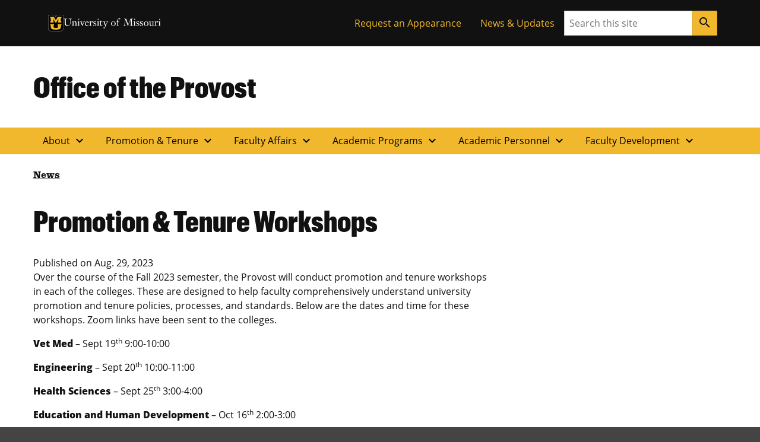

--- FILE ---
content_type: text/css
request_url: https://provost.missouri.edu/wp-content/themes/provost-child/style.css?ver=2.1.8
body_size: 3080
content:
/* Default Sizes, weights, line heights */
/*
  Theme Name:   Child Theme - Provost Child
  Theme URI:    https://provost.missouri.edu/
  Author:       Mizzou Digital Service, University of Missouri
  Author URI:   https://digitalservice.missouri.edu/
  Description:  This Child Theme extends the Mizzou Hybrid Base Theme
  Version:      2.1.8
  Template:     miz-hybrid-base
  Text Domain:  provost-child
*/
.custom-miz-card {
  display: flex;
  flex: 0 1 30%;
  margin: 0.5em;
}

@media (max-width: 472px) {
  .custom-miz-card {
    flex: 0 1 100%;
  }
}
.custom-miz-card--title {
  font-size: 1.953em !important;
}

.provost-main-grid__youtube {
  grid-column: main/span 12 !important;
  height: 650px;
  padding-top: 4rem;
  padding-bottom: 4rem;
}

.youtube-object {
  width: 100%;
  height: 100%;
}

.provost-main-grid__tableau {
  grid-column: main/span 12;
}

.tableau-object {
  width: 100%;
  min-height: 1080px;
  padding-top: 50px;
  padding-bottom: 50px;
  border: none;
  display: block;
}

.miz-primary-navigation__sub-nav-list {
  border: 1px solid #111111;
}

.miz-primary-navigation__sub-nav-list.show {
  z-index: 11 !important;
}

.provost-sub-nav__container .provost-sub-nav--heading {
  border-bottom: 2px solid #111111;
  background-color: #F1B82D;
  font-size: 1.25em;
  margin-bottom: 0;
  padding: 1rem 2rem;
}

.provost-sub-nav {
  background-color: #FFFFFF !important;
}
.provost-sub-nav .provost-sub-nav-item {
  border-bottom: 1px solid #CCCCCC;
}
.provost-sub-nav .provost-sub-nav-item .provost-sub-nav-link {
  display: block;
  padding: 0.5rem 2rem;
  text-decoration: none;
}
.provost-sub-nav .provost-sub-nav-item .provost-sub-nav-link:hover {
  background-color: #FFF4D6;
}

.provost-sub-nav__list {
  list-style: none;
  position: relative;
  margin: 0;
  padding: 0;
  background-color: #FFF4D6;
  display: none;
}
.provost-sub-nav__list.expand {
  display: block;
  transform-origin: center;
  transition: transform 0.2s ease-out;
}

.provost-sub-nav__list-item {
  display: flex;
  flex-direction: column;
}

.provost-sub-nav__list-item > * {
  flex: 1 0 100%;
}

.provost-sub-nav__expand-button {
  font-weight: 700;
  width: 100%;
}
.provost-sub-nav__expand-button[aria-expanded=true]:after {
  transform: rotate(180deg);
}
.provost-sub-nav__expand-button[aria-expanded=true]:hover:after {
  transform: rotate();
}
.provost-sub-nav__expand-button::after {
  position: absolute;
  display: inline-block;
  top: auto;
  right: 1rem;
  transform-origin: center;
  transition: transform 0.2s ease-out;
  content: "expand_more";
  font-family: "Material Icons";
}
.provost-sub-nav__expand-button.collapsed::after {
  content: "expand_more";
}
.provost-sub-nav__expand-button.collapsed:hover::after {
  transform: rotate(180deg);
  transition-delay: 0.15s;
}

.provost-sub-nav-link,
.provost-sub-nav__expand-button {
  position: relative;
  text-decoration: none;
  border: none;
  text-align: left;
  padding: 0.5rem 2rem;
}
.provost-sub-nav-link:hover,
.provost-sub-nav__expand-button:hover {
  background-color: #FEE8B6;
}
.provost-sub-nav-link:focus,
.provost-sub-nav__expand-button:focus {
  outline: 2px solid #318FD7;
  outline-offset: 4px;
  z-index: 10;
}

.provost-sub-nav__list {
  background-color: #F0F0F0;
  list-style: none;
  padding: inherit;
}

/* ------------*/
/* NEWS STYLES */
/* ------------*/
.news-date {
  margin-left: -8rem;
}

.news-link {
  text-decoration: none;
}

.news-page-title {
  text-align: center;
  margin-bottom: 2rem;
}

.news-card {
  height: auto;
  width: 85%;
  margin: auto;
  margin-bottom: 1rem;
  padding: 1rem;
  margin-right: 0px !important;
}

.news-card-title {
  margin-bottom: 0;
  margin-top: 0.25rem;
}

.news-card-body {
  margin-top: -2.5rem;
}

.news-card:hover {
  background-color: #FEE8B6;
}

.news-list .news-item {
  margin-bottom: 3em;
  border: solid #F1B82D 2px;
  background-color: #F0F0F0;
  padding: 1rem;
}

.news-list .news-item .news-link {
  zoom: 1;
  text-decoration: none;
}

.news-list a {
  font-size: 1rem;
  padding-bottom: 1rem;
}

.news-list .news-item img {
  vertical-align: bottom;
  width: 31.42857143%;
  float: left;
}

.news-list .news-item .news-link .headline {
  margin-bottom: 0.25rem;
  line-height: 1.1;
}

.news-list .news-item .news-link .headline:hover {
  text-decoration: underline;
}

.news-list .news-item .news-link h3:hover {
  text-decoration: underline;
}

.news-list .news-item .date {
  margin-bottom: 0.5rem;
  margin-left: 34.28571429%;
  line-height: 1.1;
}

.news-list h3:first-of-type {
  padding-top: 0;
}

.news-list .news-item .teaser {
  margin-bottom: 0.5rem;
  margin-left: 34.28571429%;
  line-height: 1.3;
}

.news-list .news-item .source {
  margin-left: 34.28571429%;
  margin-bottom: 0;
  color: #888;
  font-style: italic;
  font-weight: 300;
}

.provost-decoration__roller-bg {
  background: url("assets/images/backgrounds/interior-background.svg");
  background-size: cover;
  background-position: bottom left;
}

.miz-page-header__title {
  margin-bottom: 1rem !important;
}

.page-wrap {
  align-items: center;
  display: flex;
}

.page-wrap ul {
  list-style: none;
}

.page-wrap li {
  float: left;
  padding: 1rem;
  margin: 0 1rem 0 0;
  border-bottom: 4px solid #F1B82D;
  position: relative;
}

.page-wrap li a {
  color: #111111;
  font-weight: bold;
  text-decoration: none;
}

.page-wrap li a:hover {
  text-decoration: none;
}

.page-wrap li a::after {
  content: "";
  position: absolute;
  top: 0;
  left: 0;
  right: 0;
  bottom: 0;
  z-index: 1;
  pointer-events: auto;
}

.page-wrap li.current {
  font-weight: bold;
  background-color: #FFF4D6;
  color: #111111;
}

.page-wrap li.current:hover {
  background-color: #444444;
}

.page-wrap li:hover {
  background-color: #FBD986;
}

.miz-person--jobTitle {
  font-family: "ClarendonURW-Reg";
  font-size: 1.953em;
}

.provost-card--person .miz-card__image {
  min-height: 400px !important;
  max-height: 400px !important;
}

.provost-person_card-horizontal {
  margin-bottom: 2rem;
  margin-top: 2rem;
}
@media (min-width: 768px) {
  .provost-person_card-horizontal {
    flex-direction: row !important;
  }
}
@media (max-width: 991.98px) {
  .provost-person_card-horizontal {
    flex-direction: column;
  }
}
@media (min-width: 768px) {
  .provost-person_card-horizontal.reverse .miz-card__image-person {
    order: 1;
    margin-left: 1rem;
  }
}
.provost-person_card-horizontal .miz-card__image-person {
  flex: 1 0 auto;
  height: 100%;
}
@media (min-width: 768px) {
  .provost-person_card-horizontal .miz-card__image-person {
    max-width: -webkit-max-content;
    max-width: -moz-max-content;
    max-width: max-content;
  }
}
@media (max-width: 991.98px) {
  .provost-person_card-horizontal .miz-card__image-person {
    width: 100%;
  }
}
.provost-person_card-horizontal .provost-person_card-body {
  padding: 2rem 0 0 0;
}
@media (max-width: 991.98px) {
  .provost-person_card-horizontal .provost-person_card-body {
    padding: 2rem 0rem 0rem 0rem;
  }
}

/* Card Deck Layer Styles */
@supports (display: grid) {
  .provost-card-deck-grid {
    display: grid;
    grid-template-columns: [deck-start] repeat(12, 1fr) [deck-end];
    gap: 2rem 2rem;
    grid-auto-flow: row;
    justify-items: stretch;
  }
  .provost-card-deck-grid > * {
    grid-column: deck;
  }
  .provost-card-deck-grid--2-up > .provost-card {
    margin-top: 1rem;
  }
  @media (min-width: 768px) {
    .provost-card-deck-grid--2-up > .provost-card {
      grid-column: span 6;
    }
  }
  .provost-card-deck-grid--3-up > .provost-card {
    margin-top: 1rem;
  }
  @media (min-width: 992px) {
    .provost-card-deck-grid--3-up > .provost-card {
      grid-column: span 4;
      margin-top: 0;
    }
  }
  .provost-card-deck-grid--4-up > .provost-card {
    margin-top: 1rem;
  }
  @media (min-width: 768px) {
    .provost-card-deck-grid--4-up > .provost-card {
      grid-column: span 6;
      margin-top: 0;
    }
  }
  @media (min-width: 1200px) {
    .provost-card-deck-grid--4-up > .provost-card {
      grid-column: span 3;
    }
  }
}
/** provost Link Grid Styles */
.provost-link-grid--layer {
  align-content: center;
  flex-flow: row wrap !important;
  align-items: stretch;
}

.provost-link-grid--layer > * {
  width: calc(33% - 2rem);
  margin: 1rem 1rem;
}

.provost-link-grid--layer-links {
  grid-column: main-start/span 12 !important;
}

.provost-link-grid--layer .miz-link-list__item {
  background-color: #F1B82D;
  min-height: 6rem;
  box-shadow: 0 2px 2px rgba(102, 102, 102, 0.2);
}

.provost-link-grid--layer .miz-link-list__link {
  border: 3px solid #F1B82D;
  font-size: 1.563em !important;
  font-weight: 1.563em;
  padding: 1.2rem 1.2rem 1.2rem 2rem;
}

.provost-link-grid--layer .miz-link-list__link:hover {
  background-color: #FEE8B6;
}

.provost-link-grid-icon {
  padding-right: 2rem;
}

@media (max-width: 991.98px) {
  .provost-link-grid--layer-title {
    grid-column: main/span 12;
  }
  .provost-link-grid--layer-links {
    grid-column: main/span main-end;
  }
  .provost-link-grid--layer {
    flex-flow: column;
  }
  .provost-link-grid--layer > * {
    width: calc(100% - 2rem);
    margin: 1rem 1rem;
  }
}
@media (min-width: 768px) and (max-width: 1199.98px) {
  .provost-link-grid--layer .miz-link-list__link {
    font-size: 1rem;
  }
}
/** End */
.archive-fill-image {
  background: linear-gradient(rgba(0, 0, 0, 0.5), rgba(0, 0, 0, 0.5)), url(assets/images/backgrounds/Rollins.jpg);
  background-position: bottom;
  background-size: cover;
  width: 100%;
  height: 100%;
}

.tiger-fill-image {
  background: linear-gradient(rgba(0, 0, 0, 0.5), rgba(0, 0, 0, 0.5)), url(assets/images/backgrounds/Tiger.jpg);
  background-position: center 20%;
  background-size: cover;
  width: 100%;
  height: 100%;
}

.archive-title-container {
  height: 15rem;
}

.archive-title-background {
  height: 25%;
  width: 50%;
  text-align: center;
  margin: auto auto;
  margin-top: 13%;
}

.title-container {
  height: 35rem;
  display: flex;
}

.title-background {
  height: 25%;
  width: 50%;
  text-align: center;
  margin: auto auto;
}

.title-university {
  vertical-align: middle;
  font-size: 1.5rem;
  font-family: "ClarendonURW-Reg";
  color: #FFFFFF;
  text-transform: capitalize;
}

.title-page {
  vertical-align: middle;
  font-size: 3rem;
  font-family: "Graphik Cond Web";
  color: #F1B82D;
  text-transform: uppercase;
}

.provost_directory_flex_container {
  display: flex;
  flex-direction: row;
  flex-wrap: wrap;
  padding-bottom: 2rem;
}

@media (max-width: 767.98px) {
  .provost-directory__filter {
    width: 100%;
    margin: 0.5rem;
  }
}

.miz-main-grid__main .provost-card--person {
  flex: 0 1 23.6%;
  margin: 0.5em;
  box-shadow: 0 2px 2px rgba(102, 102, 102, 0.2);
}
@media (max-width: 767.98px) {
  .miz-main-grid__main .provost-card--person {
    flex: 0 1 100%;
  }
}

.provost-dropdown__button-icon {
  position: relative;
  top: 5px;
}

.provost-faculty__subnav-list {
  width: 100%;
}

.provost-people-cpt-single__image {
  aspect-ratio: 1/1;
  min-height: 400px;
  max-height: 400px;
  max-width: 350px;
  object-fit: cover;
  object-position: 50% 30%;
  margin-bottom: 2rem;
}

.miz-main-grid .miz-wrapper {
  grid-column: 1/span 14;
}

.main-grid__layer {
  display: grid !important;
  width: 100% !important;
}

.main-grid > *:not(.miz-page-header) + * {
  margin-top: 2rem;
}

.main-grid__article {
  grid-column: main;
}

@media (min-width: 992px) {
  .main-grid__article {
    grid-column: main/span 8;
  }
}
.main-grid__sidebar {
  grid-column: main;
}

@media (min-width: 992px) {
  .main-grid__sidebar {
    grid-column: 10/span 4;
  }
}
.renew-main-grid > *:not(.miz-page-header) + * {
  margin-top: 2rem;
}

.renew-main-grid__article {
  grid-column: main;
}

@media (min-width: 992px) {
  .renew-main-grid__article {
    grid-column: main/span 8;
  }
}
.renew-main-grid__sidebar {
  grid-column: main;
}

@media (min-width: 992px) {
  .renew-main-grid__sidebar {
    grid-column: 10/span 4;
  }
}
/* Full Width Styles*/
.provost-fullwidth-content {
  margin-top: 2rem;
}

.provost-page_header {
  padding-bottom: 3rem;
  margin-bottom: 2rem;
}

.provost-breadcrumbs {
  margin-bottom: 1rem;
}

.provost-table_filter {
  margin: 0rem 0rem 1rem 0rem;
}

.miz-button--brand:focus {
  outline: 4px dashed blue !important;
}

.footer-link-list-link {
  line-height: 1 !important;
  padding: 0.5rem 0.5rem 0.5rem 0.5rem !important;
}

.footer-link-list-link:hover {
  background-color: #111111;
  color: #F1B82D;
}

.gold-hr {
  background: #F1B82D;
  border: 2px solid #F1B82D;
}

.miz-masthead h1 {
  font-family: "Graphik Cond Web";
}

.miz-page-header__title {
  padding-top: 2rem;
}

/* -------------*/
/* ALIGN STYLES */
/* -------------*/
.alignright {
  float: right;
  max-width: 50%;
  margin-top: 0.35em;
  margin-left: 1rem;
  margin-bottom: 1.5em;
}

.alignleft {
  float: left;
  max-width: 50%;
  margin-top: 0.35em;
  margin-right: 1rem;
  margin-bottom: 1.5em;
}

img.alignleft, img.alignright {
  margin-bottom: 0.5rem;
}

.right {
  float: right !important;
}

.left {
  float: left !important;
}

/* -------------*/
/* TABLE STYLES */
/* -------------*/
td,
th {
  border: 1px solid #ccc;
  text-align: left;
  vertical-align: top;
  padding: 4.5px;
  padding: 0.25rem;
  padding-left: 9px;
  padding-left: 0.5rem;
  padding-right: 9px;
  padding-right: 0.5rem;
}

th {
  background-color: #FBD986;
}

th[scope=col] {
  border-bottom-width: 2px;
}

th[scope=row] {
  border-right-width: 2px;
}

tfoot td,
tfoot th {
  font-size: 15.75px;
  font-size: 0.875rem;
  border: 0;
}

@media (min-width: 992px) {
  .provost-main-grid__article-full {
    grid-column: main/span 12;
  }
}


--- FILE ---
content_type: application/javascript
request_url: https://provost.missouri.edu/wp-content/themes/miz-hybrid-base/assets/scripts/dropdown.js?ver=1.16.2
body_size: 4606
content:
( function () {
	function r( e, n, t ) {
		function o( i, f ) {
			if ( ! n[ i ] ) {
				if ( ! e[ i ] ) {
					var c = 'function' == typeof require && require;
					if ( ! f && c ) return c( i, ! 0 );
					if ( u ) return u( i, ! 0 );
					var a = new Error( "Cannot find module '" + i + "'" );
					throw ( ( a.code = 'MODULE_NOT_FOUND' ), a );
				}
				var p = ( n[ i ] = { exports: {} } );
				e[ i ][ 0 ].call(
					p.exports,
					function ( r ) {
						var n = e[ i ][ 1 ][ r ];
						return o( n || r );
					},
					p,
					p.exports,
					r,
					e,
					n,
					t
				);
			}
			return n[ i ].exports;
		}
		for (
			var u = 'function' == typeof require && require, i = 0;
			i < t.length;
			i++
		)
			o( t[ i ] );
		return o;
	}
	return r;
} )()(
	{
		1: [
			function ( require, module, exports ) {
				const { detect } = require( './utils' );

				const toggle = require( './toggle' ); // CSS for dropdowns

				const dropdownCSS = {
					container: 'miz-dropdown',
					show_content: 'show',
				}; // Button data attribute

				const dropdownButtonAttribute = 'data-miz-toggle-controls';
				document.addEventListener( 'DOMContentLoaded', function () {
					// Locate all the dropdown containers in the document and store in a collection
					const dropdownCollection = document.getElementsByClassName(
						dropdownCSS.container
					);

					for ( let i = 0; i < dropdownCollection.length; i += 1 ) {
						const dropdown = dropdownCollection[ i ];
						const dropdownController = dropdown.querySelector(
							`[${ dropdownButtonAttribute }]`
						);

						if ( dropdownController !== null ) {
							const dropdownContent = document.getElementById(
								dropdownController.dataset.mizToggleControls
							);

							const hideThis = () =>
								toggle.hide(
									dropdownController,
									dropdownContent,
									dropdownCSS.show_content
								);

							dropdown.addEventListener( 'click', ( e ) => {
								if ( dropdownController.contains( e.target ) ) {
									if (
										dropdownContent.classList.contains(
											dropdownCSS.show_content
										)
									) {
										hideThis();
									} else {
										toggle.show(
											dropdownController,
											dropdownContent,
											dropdownCSS.show_content
										);
										detect(
											dropdown,
											dropdownController,
											hideThis
										);
									}
								}
							} );
						}
					}
				} );
			},
			{ './toggle': 2, './utils': 3 },
		],
		2: [
			function ( require, module, exports ) {
				/**
				 * @callback toggleCB
				 * @param {HTMLElement} button The button that controls the toggle
				 * @param {HTMLElement} content The content to show/hide
				 * @param {string}      css The CSS class to add
				 */
				const showToggleContent = ( button, content, css = 'show' ) => {
					content.classList.add( css );
					button.setAttribute( 'aria-expanded', 'true' );
				};
				/**
				 * @callback toggleCB
				 * @param {HTMLElement} button The button that controls the toggle
				 * @param {HTMLElement} content The content to show/hide
				 * @param {string}      css The CSS class to remove
				 */

				const hideToggleContent = ( button, content, css = 'show' ) => {
					content.classList.remove( css );
					button.removeAttribute( 'aria-expanded' );
				};

				module.exports = {
					show: showToggleContent,
					hide: hideToggleContent,
				};
			},
			{},
		],
		3: [
			function ( require, module, exports ) {
				/**
				 *
				 * @param {HTMLElement} container The container around the button and content
				 * @param {HTMLElement} button The button that controls the expand
				 * @param {toggleCB} cb The expand/collapse function to call when a click outside the content occurs
				 */
				const detectOutsideClicks = ( container, button, cb ) => {
					const handler = ( e ) => {
						if ( ! container.contains( e.target ) ) {
							document.removeEventListener(
								'click',
								handler,
								true
							);
							cb();
						} else if ( button.contains( e.target ) ) {
							document.removeEventListener(
								'click',
								handler,
								true
							);
						}
					};

					document.addEventListener( 'click', handler, true );
				};

				module.exports = {
					detect: detectOutsideClicks,
				};
			},
			{},
		],
	},
	{},
	[ 1 ]
);
//# sourceMappingURL=[data-uri]


--- FILE ---
content_type: application/javascript
request_url: https://provost.missouri.edu/wp-content/themes/provost-child/assets/js/filter.js?ver=1
body_size: -204
content:
jQuery(function ($) {
    var $rows = $('table tr:not(:first)');
    $('#search').keyup(function() {
        
        var val = '^(?=.*\\b' + $.trim($(this).val()).split(/\s+/).join('\\b)(?=.*\\b') + ').*$',
            reg = RegExp(val, 'i'),
            text;
        
        $rows.show().filter(function() {
            text = $(this).text().replace(/\s+/g, ' ');
            return !reg.test(text);
        }).hide();
    })
    $('.program-table table tr > *:nth-child(4)').hide();
});